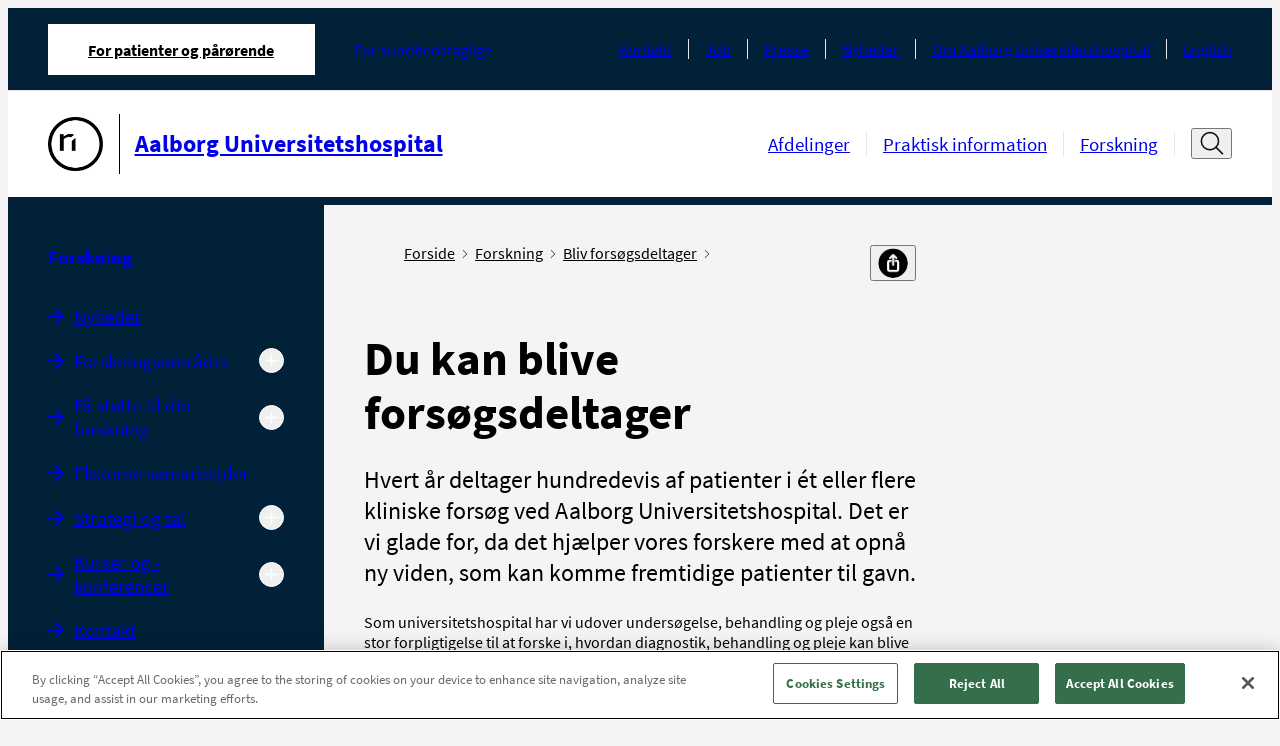

--- FILE ---
content_type: text/html; charset=utf-8
request_url: https://aalborguh.rn.dk/forskning/forsoegsperson/?accordion-expand=Boern-og-unge-tilknyttet-kommunal-overvaegtsklinik
body_size: 15573
content:



<!DOCTYPE html>
<!--[if IE 9]><html lang="en" class="ie9 no-js"><![endif]-->
<!--[if !IE]><!-->
<html lang="da">
<!--<![endif]-->
<head>
    


<!--Onetrust script in header -->
<!-- OneTrust Cookies Consent Notice start for aalborguh.rn.dk -->
<script src="https://cdn.cookielaw.org/scripttemplates/otSDKStub.js"  type="text/javascript" charset="UTF-8" data-domain-script="2216419d-0546-48c2-b786-0a03c7c17451" ></script>
<script type="text/javascript">
function OptanonWrapper() { }

  document.addEventListener('DOMContentLoaded', () => {
    const observer = new MutationObserver(() => {
      const btn = document.querySelector('.ydelse-facets__toggle-more')
      if (btn) {
        btn.style.display = 'none'
        observer.disconnect()
      }
    })

    observer.observe(document.body, {
      childList: true,
      subtree: true
    })
  })
</script>
<!-- OneTrust Cookies Consent Notice end for aalborguh.rn.dk -->

<!-- Currentpage or ancestor has script in header -->


<!-- Currentpage or ancestor has no cookie script in header -->
<script>
 //PageScriptDisallowed header
</script>

<script>
 //PageScriptDisallowed header self and children
</script>

<script>
 //PageScriptDisallowed header
</script>
<script>
 //PageScriptDisallowed header self and children
</script>

<script>
 //PageScriptDisallowed header
</script>
<script>
 //PageScriptDisallowed header self and children
</script>




    <title>Du kan blive fors&#248;gsdeltager</title>
<link rel="icon" href="/assets/images/favicon.ico" type="image/x-icon" />

<meta charset="utf-8" />
<meta http-equiv="X-UA-Compatible" content="IE=edge">
<meta http-equiv="Content-type" content="text/html; charset=utf-8">
<meta content="width=device-width, initial-scale=1.0" name="viewport" />
<meta http-equiv="last-modified" content="2025-11-28 10:22:56 GMT" />
<meta name="lastmodified" content="2025-11-28 10:22:56" />
<link rel="canonical" href="https://aalborguh.rn.dk/forskning/forsoegsperson/?accordion-expand=Boern-og-unge-tilknyttet-kommunal-overvaegtsklinik" />
<meta name="google-site-verification" content="4oqwAYqlHh1FD8MIT4PGWgeLMcqlNjncckj7ovZq_jI" />
<meta name="robots" content="index, follow" />
<!--OPEN GRAPH META DATA-->
<meta property="og:site_name" content="" />
<meta property="og:title" content="Du kan blive fors&amp;#248;gsdeltager" />
<meta property="og:url" content="https://aalborguh.rn.dk/forskning/forsoegsperson/?accordion-expand=Boern-og-unge-tilknyttet-kommunal-overvaegtsklinik" />
<meta property="og:description" content="Hvert &amp;aring;r deltager hundredevis af patienter i &amp;eacute;t eller flere kliniske fors&amp;oslash;g ved Aalborg Universitetshospital. Det er vi glade for, da det hj&amp;aelig;lper vores forskere med at opn&amp;aring; ny viden, som kan komme fremtidige patienter til gavn." />
<meta property="og:image" content="https://aalborguh.rn.dk/-/media/Designfiler-og-ikoner/Logoer-og-bomaerke-sort-l-print/Bomaerke_Sort-png_png.png" />
<meta property="og:type" content="article" />
<!--TWITTER METADATA-->
<meta name="twitter:image" content="https://aalborguh.rn.dk/-/media/Designfiler-og-ikoner/Logoer-og-bomaerke-sort-l-print/Bomaerke_Sort-png_png.png" />
<meta name="twitter:card" content="summary_large_image">

    <link rel="stylesheet" href="/assets/main.css" type="text/css"/>

    <style>
        :root {
            --secondary: #00627D;
            --secondary-text: #000000;
            --primary: #00627D;
            --tertiary: #A0CDD3;
            --cta: #B6C8CB;
            --cta-dark: #F9F9F9;
            --module-primary: #dce1e7;
            --module-primary-text: #000;
            --module-cta: #002138;
            --module-cta-dark: #091C23;
            --module-cta-text: #FFF;
            --module-cta-hover: #ffffff;
            --module-cta-hover-color: #000;
            --module-cta-background: #002138;
        }
    </style>
</head>

<body class="header-static ">

    <header class="header">
        
    <div class="header__large hide-on-print">
        <a href="#indhold" class="skip-link">Spring navigation over</a>
        <div class="header-large grid-noGutter">
            <div class="col-12">
                <div class="header-large__top-menu">
                    <div class="header-large__top-menu-container">
                        <nav class="tab-menu" aria-label="Omr&#229;de">
                            <ul class="tab-menu__list">
                                <li class="tab-menu__item active">
                                    <a href="https://aalborguh.rn.dk/da/"
                                       class="tab-menu__link font-xs active"
                                       aria-current=page>
                                        For patienter og p&#229;r&#248;rende
                                    </a>
                                </li>
                                    <li class="tab-menu__item ">

                                        <a href="https://aalborguh.rn.dk/da/For-sundhedsfaglige"
                                           class="tab-menu__link font-xs "
                                           >
                                            For sundhedsfaglige
                                        </a>
                                    </li>
                            </ul>
                        </nav>
                                                <nav class="service-menu" aria-label="Service menu">
                            <ul class="service-menu__list">
                                    <li class="service-menu__item">
                                        <a class="service-menu__link font-xs" href="https://aalborguh.rn.dk/da/Service/Kontakt">Kontakt</a>
                                    </li>
                                    <li class="service-menu__item">
                                        <a class="service-menu__link font-xs" href="https://rn.dk/da/Job-og-uddannelse/Ledige-job">Job</a>
                                    </li>
                                    <li class="service-menu__item">
                                        <a class="service-menu__link font-xs" href="https://aalborguh.rn.dk/da/Service/Om-Aalborg-Universitetshospital/Presse">Presse</a>
                                    </li>
                                    <li class="service-menu__item">
                                        <a class="service-menu__link font-xs" href="https://aalborguh.rn.dk/da/Service/Nyhedsliste-AalborgUH">Nyheder</a>
                                    </li>
                                    <li class="service-menu__item">
                                        <a class="service-menu__link font-xs" href="https://aalborguh.rn.dk/da/Service/Om-Aalborg-Universitetshospital">Om Aalborg Universitetshospital</a>
                                    </li>
                                    <li class="service-menu__item">
                                        <a class="service-menu__link font-xs" href="https://aalborguh.rn.dk/da/Service/English">English</a>
                                    </li>
                            </ul>
                        </nav>
                    </div>
                </div>
                <div class="header-large__menu">
                    <div class="header-large__menu-container">
                        <div class="logo">
                            <span class="sr-only">G&#229; til forsiden</span>
                            <a href="https://aalborguh.rn.dk/da/">
                                <div class="logo__container">
                                    <img alt="G&#229; til forside"  src="https://aalborguh.rn.dk/-/media/Designfiler-og-ikoner/Logoer-og-bomaerke-sort-l-print/Bomaerke_Sort-png_png.png" />
                                        <div class="logo__line"></div>
                                    <p class="logo__name font-md">Aalborg Universitetshospital</p>
                                </div>
                            </a>
                        </div>
                        <nav class="nav-menu" aria-label="Hovedmenu">
                            <ul class="nav-menu__list ">
                                    <li class="nav-menu__item">
                                        <a 
                                            class="nav-menu__link font-sm " 
                                            href="https://aalborguh.rn.dk/da/Afsnit-og-ambulatorier" 
                                            
                                        >
                                            Afdelinger
                                        </a>
                                    </li>
                                    <li class="nav-menu__item">
                                        <a 
                                            class="nav-menu__link font-sm " 
                                            href="https://aalborguh.rn.dk/da/Praktisk-Information" 
                                            
                                        >
                                            Praktisk information
                                        </a>
                                    </li>
                                    <li class="nav-menu__item">
                                        <a 
                                            class="nav-menu__link font-sm " 
                                            href="https://aalborguh.rn.dk/da/Forskning" 
                                            
                                        >
                                            Forskning
                                        </a>
                                    </li>
                            </ul>

                                <div class="header-search">
                                    <button type="button" title="&#197;ben s&#248;gefelt" data-label-close="Luk s&#248;gefelt" data-label-open="&#197;ben s&#248;gefelt" class="header-search__search-btn" id="search-toggle-header" aria-expanded="false" aria-controls="cludo-search-header-form-wrapper">
                                        <svg width="32" height="32" class="icon-search" viewBox="0 0 32 32" fill="none" xmlns="http://www.w3.org/2000/svg" role="presentation">
                                            <path d="M30 29L21.777 20.777" stroke="#111111" stroke-width="2" stroke-miterlimit="10" stroke-linecap="square" stroke-linejoin="round" />
                                            <path d="M14 24C20.0751 24 25 19.0751 25 13C25 6.92487 20.0751 2 14 2C7.92487 2 3 6.92487 3 13C3 19.0751 7.92487 24 14 24Z" stroke="#111111" stroke-width="2" stroke-miterlimit="10" stroke-linecap="square" stroke-linejoin="round" />
                                        </svg>
                                        <svg width="16" height="16" class="icon-close" viewBox="0 0 16 16" fill="none" xmlns="http://www.w3.org/2000/svg" role="presentation">
                                            <path d="M13.5 2.5L2.5 13.5" stroke="#111111" stroke-miterlimit="10" stroke-linecap="round" stroke-linejoin="round" />
                                            <path d="M2.5 2.5L13.5 13.5" stroke="#111111" stroke-miterlimit="10" stroke-linecap="round" stroke-linejoin="round" />
                                        </svg>
                                    </button>
                                    <div class="header-search__cludo-search-form-wrapper" aria-hidden="true" id="cludo-search-header-form-wrapper">
                                        <form action="/da/Soegeresultat" role="search" method="get" class="header-search__cludo-search-form" id="cludo-search-header-form">
                                            <div class="search-form">
                                                <input type="search" name="q" placeholder="S&#248;g" autocomplete="off" title="S&#248;g" aria-expanded="false" aria-label="Søgefelt" class="search-form__input" />
                                                <button class="search-form__submit">
                                                    <span class="sr-only">Udf&#248;r s&#248;gning</span>
                                                    <svg width="32" height="32" class="icon-search" viewBox="0 0 32 32" fill="none" xmlns="http://www.w3.org/2000/svg" role="presentation">
                                                        <path d="M30 29L21.777 20.777" stroke="#111111" stroke-width="2" stroke-miterlimit="10" stroke-linecap="square" stroke-linejoin="round" />
                                                        <path d="M14 24C20.0751 24 25 19.0751 25 13C25 6.92487 20.0751 2 14 2C7.92487 2 3 6.92487 3 13C3 19.0751 7.92487 24 14 24Z" stroke="#111111" stroke-width="2" stroke-miterlimit="10" stroke-linecap="square" stroke-linejoin="round" />
                                                    </svg>
                                                </button>
                                            </div>
                                        </form>
                                    </div>
                                </div>
                        </nav>
                    </div>
                </div>
            </div>
        </div>
    </div>

    <div class="logo__print show-on-print-only">
        <img alt="G&#229; til forside" aria-hidden="true" src="https://aalborguh.rn.dk/-/media/Designfiler-og-ikoner/Logoer-og-bomaerke-sort-l-print/Aalborg-Universitetshospital_Sort_SVG.svg" />
    </div>

    <div class="header__small hide-on-print">
        <div class="header-small" data-search-disabled="False">
            
            <div class="header-small__top-menu">
                <div class="header-small__logo">
                    <a href="https://aalborguh.rn.dk/da/">
                        <div class="header-small__logo-container">
                            <span class="sr-only">G&#229; til forsiden</span>
                            <img alt="G&#229; til forside" src="https://aalborguh.rn.dk/-/media/Designfiler-og-ikoner/Logoer-og-bomaerke-sort-l-print/Bomaerke_Sort-png_png.png" aria-hidden="true" />
                                <div class="header-small__line"></div>
                            <p class="header-small__logo-name">Aalborg Universitetshospital</p>
                        </div>
                    </a>
                </div>
                <button type="button" class="header-small__burger" aria-expanded="false" aria-controls="header-hamburger-menu">
                    <span class="sr-only">&#197;ben navigation</span>
                    <span class="icon icon-burger">
                            <svg width="32" height="32" viewBox="0 0 32 32" fill="none" xmlns="http://www.w3.org/2000/svg" role="presentation">
                                <g clip-path="url(#clip0_4850_70622)">
                                    <path d="M1 5H12" stroke="#111111" stroke-width="1.5" stroke-miterlimit="10" stroke-linecap="round" />
                                    <path d="M1 16H9" stroke="#111111" stroke-width="1.5" stroke-miterlimit="10" stroke-linecap="round" />
                                    <path d="M1 27H23" stroke="#111111" stroke-width="1.5" stroke-miterlimit="10" stroke-linecap="round" />
                                    <path d="M30.626 24.9375L24.9727 19.2842" stroke="#111111" stroke-width="2" stroke-miterlimit="10" stroke-linecap="round" stroke-linejoin="round" />
                                    <path d="M19.625 21.5C23.8017 21.5 27.1875 18.1142 27.1875 13.9375C27.1875 9.76085 23.8017 6.375 19.625 6.375C15.4483 6.375 12.0625 9.76085 12.0625 13.9375C12.0625 18.1142 15.4483 21.5 19.625 21.5Z" stroke="#111111" stroke-width="2" stroke-miterlimit="10" stroke-linecap="square" stroke-linejoin="round" />
                                </g>
                                <defs>
                                    <clipPath id="clip0_4850_70622">
                                        <rect width="32" height="32" fill="white" />
                                    </clipPath>
                                </defs>
                            </svg>
                    </span>
                </button>
            </div>

            <div class="header-small__panel" aria-hidden="true" id="header-hamburger-menu" aria-label="Hovedmenu" tabindex="-1" inert>
                <div class="header-small__top-box">
                        <div class="search-overlay invisible"></div>
                        <div class="header-small__search">
                            <button class="header-small__search-close" tabindex="-1">
                                <span class="sr-only">Luk s&#248;gefelt</span>
                                <svg width="27" height="27" viewBox="0 0 27 27" fill="none" xmlns="http://www.w3.org/2000/svg" role="presentation">
                                    <path d="M26.1562 12.6563L0.84375 12.6562" stroke="#111111" stroke-width="1.6875" stroke-miterlimit="10" stroke-linecap="round" stroke-linejoin="round" />
                                    <path d="M9.28125 4.21875L0.843749 12.6562L9.28125 21.0938" stroke="#111111" stroke-width="1.6875" stroke-miterlimit="10" stroke-linecap="round" stroke-linejoin="round" />
                                </svg>
                            </button>
                            <form action="/da/Soegeresultat" role="search" method="get" class="header-small__cludo-search-form" id="cludo-search-mobile-form">
                                <div class="search-form">
                                    <input type="search" name="q" placeholder="S&#248;g" autocomplete="off" title="S&#248;g" aria-label="S&#248;g" class="search-form__input" />
                                    <button class="search-form__submit">
                                        <span class="sr-only">Udf&#248;r s&#248;gning</span>
                                        <svg width="32" height="32" class="icon-search" viewBox="0 0 32 32" fill="none" xmlns="http://www.w3.org/2000/svg" role="presentation">
                                            <path d="M30 29L21.777 20.777" stroke="#111111" stroke-width="2" stroke-miterlimit="10" stroke-linecap="square" stroke-linejoin="round" />
                                            <path d="M14 24C20.0751 24 25 19.0751 25 13C25 6.92487 20.0751 2 14 2C7.92487 2 3 6.92487 3 13C3 19.0751 7.92487 24 14 24Z" stroke="#111111" stroke-width="2" stroke-miterlimit="10" stroke-linecap="square" stroke-linejoin="round" />
                                        </svg>
                                    </button>
                                </div>
                            </form>
                        </div>
                    <button type="button" class="header-small__close " aria-controls="header-hamburger-menu" aria-expanded="true">
                        <span class="sr-only">Luk navigation</span>
                        <svg width="16" height="16" class="icon-close" viewBox="0 0 16 16" fill="#fff" xmlns="http://www.w3.org/2000/svg" role="presentation">
                            <path d="M13.5 2.5L2.5 13.5" stroke="#ffffff" stroke-miterlimit="10" stroke-linecap="round" stroke-linejoin="round" />
                            <path d="M2.5 2.5L13.5 13.5" stroke="#ffffff" stroke-miterlimit="10" stroke-linecap="round" stroke-linejoin="round" />
                        </svg>
                    </button>
                    <div class="header-small__back-wrapper">
                        <button class="header-small__back header-small__back--hide font-xs arrow-link arrow-link--small arrow-link--rotated-small" tabindex="-1" aria-hidden="true">Tilbage</button>
                    </div>
                </div>

                <div class="header-small__navigations" data-current-id="{6319B51C-F492-48F0-B95A-4DDBDF277B9E}" tabindex="-1">
                    <nav class="tab-menu" aria-label="Omr&#229;de">
                        <ul class="tab-menu__list">
                                <li class="tab-menu__item ">
                                    <a class="tab-menu__link font-xs active" href="https://aalborguh.rn.dk/da/">For patienter og p&#229;r&#248;rende</a>
                                </li>
                                <li class="tab-menu__item ">
                                    <a class="tab-menu__link font-xs " href="https://aalborguh.rn.dk/da/For-sundhedsfaglige">For sundhedsfaglige</a>
                                </li>
                        </ul>
                    </nav>
                    <nav class="nav-menu" aria-label="Sidenavigation">
                        <ul class="nav-menu__list">
                            
                        </ul>
                    </nav>

                    <nav class="service-menu" aria-label="Service menu">
                        <ul class="service-menu__list">
                                <li class="service-menu__item">
                                    <a data-item-id="{44341B47-2790-4291-94D6-1FF82CCD7909}" class="service-menu__link font-xs" href="https://aalborguh.rn.dk/da/Service/Kontakt">Kontakt</a>
                                </li>
                                <li class="service-menu__item">
                                    <a data-item-id="{9BFCAEEB-3DCF-4E3C-9AF4-047CEDB779FE}" class="service-menu__link font-xs" href="https://rn.dk/da/Job-og-uddannelse/Ledige-job">Job</a>
                                </li>
                                <li class="service-menu__item">
                                    <a data-item-id="{F9792D12-90EC-41D5-963E-632BE72ABD92}" class="service-menu__link font-xs" href="https://aalborguh.rn.dk/da/Service/Om-Aalborg-Universitetshospital/Presse">Presse</a>
                                </li>
                                <li class="service-menu__item">
                                    <a data-item-id="{3EB71DB1-9B11-4662-A292-92DE07175FD5}" class="service-menu__link font-xs" href="https://aalborguh.rn.dk/da/Service/Nyhedsliste-AalborgUH">Nyheder</a>
                                </li>
                                <li class="service-menu__item">
                                    <a data-item-id="{0889F730-CA77-47B2-A6B0-1639E682C1CC}" class="service-menu__link font-xs" href="https://aalborguh.rn.dk/da/Service/Om-Aalborg-Universitetshospital">Om Aalborg Universitetshospital</a>
                                </li>
                                <li class="service-menu__item">
                                    <a data-item-id="{B0BC291B-E5CD-4CCB-801B-6C21DBBD8834}" class="service-menu__link font-xs" href="https://aalborguh.rn.dk/da/Service/English">English</a>
                                </li>
                        </ul>
                    </nav>
                </div>
            </div>
        </div>
    </div>
    </header>

    <main>
        

<div class="grid-noGutter">
    <div class="col-3_md-4 sm-hidden">
        <nav class="left-menu container--padded-big hide-on-print" aria-label="Venstremenu" rootMenuItem="{865629F2-45A9-46F9-B30A-2EC77E0F0579}" role="navigation">
     <a href="https://aalborguh.rn.dk/da/Forskning" class="left-menu__headline-link left-menu__headline font-sm">
        Forskning
    </a>
    <!--cludooff: index-->
    <ul class="ul--nostyling">
            <li class="left-menu__navigation-item   " data-root-id="23ab7d9c-5b1a-45a4-bc5e-47d3e0434252">
                <div>
                    <a href="https://aalborguh.rn.dk/da/Forskning/Forskningsnyheder" class="left-menu__navigation-link font-sm arrow-link" >Nyheder</a>
                </div>


            </li>
            <li class="left-menu__navigation-item  left-menu__navigation-item--expandable " data-root-id="2865c49e-ff11-45b8-aade-47f8fe72f724">
                <div>
                    <a href="https://aalborguh.rn.dk/da/Forskning/Forskningsomraader" class="left-menu__navigation-link font-sm arrow-link" >Forskningsomr&#229;der</a>
                        <button type="button" aria-label="Udvid undermenu" aria-expanded="false">
                            <svg class="minus-icon"
                                 xmlns="http://www.w3.org/2000/svg"
                                 width="16"
                                 height="16"
                                 viewBox="0 0 16 16">
                                <path d="M4 8a.5.5 0 0 1 .5-.5h7a.5.5 0 0 1 0 1h-7A.5.5 0 0 1 4 8z" />
                            </svg>
                            <svg class="plus-icon"
                                 xmlns="http://www.w3.org/2000/svg"
                                 width="16"
                                 height="16"
                                 viewBox="0 0 16 16">
                                <path d="M8 4a.5.5 0 0 1 .5.5v3h3a.5.5 0 0 1 0 1h-3v3a.5.5 0 0 1-1 0v-3h-3a.5.5 0 0 1 0-1h3v-3A.5.5 0 0 1 8 4z" />
                            </svg>
                        </button>
                </div>


            </li>
            <li class="left-menu__navigation-item  left-menu__navigation-item--expandable " data-root-id="09143990-89bc-449a-9e52-adc8a0d76ee8">
                <div>
                    <a href="https://aalborguh.rn.dk/da/Forskning/Faa-stoette-til-din-forskning" class="left-menu__navigation-link font-sm arrow-link" >F&#229; st&#248;tte til din forskning</a>
                        <button type="button" aria-label="Udvid undermenu" aria-expanded="false">
                            <svg class="minus-icon"
                                 xmlns="http://www.w3.org/2000/svg"
                                 width="16"
                                 height="16"
                                 viewBox="0 0 16 16">
                                <path d="M4 8a.5.5 0 0 1 .5-.5h7a.5.5 0 0 1 0 1h-7A.5.5 0 0 1 4 8z" />
                            </svg>
                            <svg class="plus-icon"
                                 xmlns="http://www.w3.org/2000/svg"
                                 width="16"
                                 height="16"
                                 viewBox="0 0 16 16">
                                <path d="M8 4a.5.5 0 0 1 .5.5v3h3a.5.5 0 0 1 0 1h-3v3a.5.5 0 0 1-1 0v-3h-3a.5.5 0 0 1 0-1h3v-3A.5.5 0 0 1 8 4z" />
                            </svg>
                        </button>
                </div>


            </li>
            <li class="left-menu__navigation-item   " data-root-id="2d9a15b8-6e7f-4f00-b94c-35d00174b3df">
                <div>
                    <a href="https://aalborguh.rn.dk/da/Forskning/Eksterne-samarbejder" class="left-menu__navigation-link font-sm arrow-link" >Eksterne samarbejder</a>
                </div>


            </li>
            <li class="left-menu__navigation-item  left-menu__navigation-item--expandable " data-root-id="4a92afde-f16d-4b7c-9ab4-8efa69e6f032">
                <div>
                    <a href="https://aalborguh.rn.dk/da/Forskning/Organisering-og-noegletal" class="left-menu__navigation-link font-sm arrow-link" >Strategi og tal</a>
                        <button type="button" aria-label="Udvid undermenu" aria-expanded="false">
                            <svg class="minus-icon"
                                 xmlns="http://www.w3.org/2000/svg"
                                 width="16"
                                 height="16"
                                 viewBox="0 0 16 16">
                                <path d="M4 8a.5.5 0 0 1 .5-.5h7a.5.5 0 0 1 0 1h-7A.5.5 0 0 1 4 8z" />
                            </svg>
                            <svg class="plus-icon"
                                 xmlns="http://www.w3.org/2000/svg"
                                 width="16"
                                 height="16"
                                 viewBox="0 0 16 16">
                                <path d="M8 4a.5.5 0 0 1 .5.5v3h3a.5.5 0 0 1 0 1h-3v3a.5.5 0 0 1-1 0v-3h-3a.5.5 0 0 1 0-1h3v-3A.5.5 0 0 1 8 4z" />
                            </svg>
                        </button>
                </div>


            </li>
            <li class="left-menu__navigation-item  left-menu__navigation-item--expandable " data-root-id="46a1c352-b9ee-4397-a7d8-2fa268b7768e">
                <div>
                    <a href="https://aalborguh.rn.dk/da/Forskning/Forskningskurser-og-konferencer" class="left-menu__navigation-link font-sm arrow-link" >Kurser og -konferencer</a>
                        <button type="button" aria-label="Udvid undermenu" aria-expanded="false">
                            <svg class="minus-icon"
                                 xmlns="http://www.w3.org/2000/svg"
                                 width="16"
                                 height="16"
                                 viewBox="0 0 16 16">
                                <path d="M4 8a.5.5 0 0 1 .5-.5h7a.5.5 0 0 1 0 1h-7A.5.5 0 0 1 4 8z" />
                            </svg>
                            <svg class="plus-icon"
                                 xmlns="http://www.w3.org/2000/svg"
                                 width="16"
                                 height="16"
                                 viewBox="0 0 16 16">
                                <path d="M8 4a.5.5 0 0 1 .5.5v3h3a.5.5 0 0 1 0 1h-3v3a.5.5 0 0 1-1 0v-3h-3a.5.5 0 0 1 0-1h3v-3A.5.5 0 0 1 8 4z" />
                            </svg>
                        </button>
                </div>


            </li>
            <li class="left-menu__navigation-item   " data-root-id="de829452-06af-469b-9d65-81a57bafd1d7">
                <div>
                    <a href="https://aalborguh.rn.dk/da/Forskning/Kontakt" class="left-menu__navigation-link font-sm arrow-link" >Kontakt</a>
                </div>


            </li>
            <li class="left-menu__navigation-item   " data-root-id="471ec2e9-d9de-4b11-b0fa-7ed6ca534c72">
                <div>
                    <a href="https://aalborguh.rn.dk/da/Forskning/Forskningsnyt" class="left-menu__navigation-link font-sm arrow-link" >Forskningsnyt</a>
                </div>


            </li>
            <li class="left-menu__navigation-item left-menu__navigation-item--active left-menu__navigation-item--expandable left-menu__navigation-item--expanded" data-root-id="6319b51c-f492-48f0-b95a-4ddbdf277b9e">
                <div>
                    <a href="https://aalborguh.rn.dk/da/Forskning/Forsoegsperson" class="left-menu__navigation-link font-sm arrow-link" aria-current=page>Bliv fors&#248;gsdeltager</a>
                        <button type="button" aria-label="Skjul undermenu" aria-expanded="true">
                            <svg class="minus-icon"
                                 xmlns="http://www.w3.org/2000/svg"
                                 width="16"
                                 height="16"
                                 viewBox="0 0 16 16">
                                <path d="M4 8a.5.5 0 0 1 .5-.5h7a.5.5 0 0 1 0 1h-7A.5.5 0 0 1 4 8z" />
                            </svg>
                            <svg class="plus-icon"
                                 xmlns="http://www.w3.org/2000/svg"
                                 width="16"
                                 height="16"
                                 viewBox="0 0 16 16">
                                <path d="M8 4a.5.5 0 0 1 .5.5v3h3a.5.5 0 0 1 0 1h-3v3a.5.5 0 0 1-1 0v-3h-3a.5.5 0 0 1 0-1h3v-3A.5.5 0 0 1 8 4z" />
                            </svg>
                        </button>
                </div>

<ul><li class="left-menu__navigation-item  left-menu__navigation-item--expandable " data-root-id="80af6c31-8826-4fbe-a47e-8f748f5b66a6"><div><a href="https://aalborguh.rn.dk/da/Forskning/Forsoegsperson/Deltagelse-ved-tilmelding" data-id="linkItem" class="left-menu__navigation-link font-sm arrow-link" >Deltagelse ved tilmelding</a><button type="button" aria-expanded=false aria-label=Udvid undermenu><svg class="plus-icon" xmlns="http://www.w3.org/2000/svg" width="16" height="16" viewBox="0 0 16 16"><path d="M8 4a.5.5 0 0 1 .5.5v3h3a.5.5 0 0 1 0 1h-3v3a.5.5 0 0 1-1 0v-3h-3a.5.5 0 0 1 0-1h3v-3A.5.5 0 0 1 8 4z"/></svg><svg class="minus-icon" xmlns="http://www.w3.org/2000/svg" width="16" height="16" viewBox="0 0 16 16"><path d="M4 8a.5.5 0 0 1 .5-.5h7a.5.5 0 0 1 0 1h-7A.5.5 0 0 1 4 8z"/></svg></button></div></li></ul>
            </li>
    </ul>
    <!--cludoon: index-->
</nav>
<template id="leftMenuItem">
    <li class="left-menu__navigation-item">
        <div>
            <a href="#" data-id="linkItem" class="left-menu__navigation-link font-sm arrow-link"></a>
            <button type="button" aria-label="Udvid undermenu">
                <svg class="plus-icon" xmlns="http://www.w3.org/2000/svg" width="16" height="16"
                     viewBox="0 0 16 16">
                    <path
                        d="M8 4a.5.5 0 0 1 .5.5v3h3a.5.5 0 0 1 0 1h-3v3a.5.5 0 0 1-1 0v-3h-3a.5.5 0 0 1 0-1h3v-3A.5.5 0 0 1 8 4z" />
                </svg>
                <svg class="minus-icon" xmlns="http://www.w3.org/2000/svg" width="16" height="16"
                     viewBox="0 0 16 16">
                    <path d="M4 8a.5.5 0 0 1 .5-.5h7a.5.5 0 0 1 0 1h-7A.5.5 0 0 1 4 8z" />
                </svg>
            </button>
        </div>
    </li>
</template>

    </div>
    <div class="col-9_md-8_sm-12" role="main" id='indhold'>
        <div class="grid-noGutter">
            <div class="col-8_md-12">
                <div class="container container--padded-big">
                    <div class="breadcrumb breadcrumb--share-functions">
    <!--cludooff: index-->
    <div aria-label="Du er her" class="pt-2 pb-1">
        <ul class="breadcrumb__list">
                    <li class="breadcrumb__item show-on-print">
                        <a class="breadcrumb__link font-xs" href="https://aalborguh.rn.dk/da/">
                            Forside
                            <span class="icon icon-chevron" aria-hidden="true">
                                <svg data-name="Layer 1"
                                     version="1.1"
                                     viewBox="0 0 13.25 23.66"
                                     xmlns="http://www.w3.org/2000/svg">
                                    <polygon transform="translate(-27.77,-20.17)"
                                             points="27.77 21.58 29.19 20.17 41.02 32 29.19 43.83 27.77 42.42 38.19 32"/>
                                </svg>
                            </span>
                        </a>
                    </li>
                    <li class="breadcrumb__item show-on-print">
                        <a class="breadcrumb__link font-xs" href="https://aalborguh.rn.dk/da/Forskning">
                            Forskning
                            <span class="icon icon-chevron" aria-hidden="true">
                                <svg data-name="Layer 1"
                                     version="1.1"
                                     viewBox="0 0 13.25 23.66"
                                     xmlns="http://www.w3.org/2000/svg">
                                    <polygon transform="translate(-27.77,-20.17)"
                                             points="27.77 21.58 29.19 20.17 41.02 32 29.19 43.83 27.77 42.42 38.19 32"/>
                                </svg>
                            </span>
                        </a>
                    </li>
                    <li class="breadcrumb__item show-on-print">
                        <a class="breadcrumb__link font-xs" href="https://aalborguh.rn.dk/da/Forskning/Forsoegsperson">
                            Bliv fors&#248;gsdeltager
                            <span class="icon icon-chevron" aria-hidden="true">
                                <svg data-name="Layer 1"
                                     version="1.1"
                                     viewBox="0 0 13.25 23.66"
                                     xmlns="http://www.w3.org/2000/svg">
                                    <polygon transform="translate(-27.77,-20.17)"
                                             points="27.77 21.58 29.19 20.17 41.02 32 29.19 43.83 27.77 42.42 38.19 32"/>
                                </svg>
                            </span>
                        </a>
                    </li>

                <li class="breadcrumb__item breadcrumb__item--mobile hide-on-print">
                    <a class="breadcrumb__link font-xs" href="https://aalborguh.rn.dk/da/Forskning">
                        <span class="arrow-link arrow-link--small arrow-link--rotated-small" aria-hidden="true"></span>
                        Tilbage til Forskning
                    </a>
                </li>
        </ul>
    </div>
    <div class="share-functions js-share-functions hide-on-print pt-2 pb-1">
        <div class="share-functions__inner">
            <div class="print-button">
                <a href="" target="_blank" title="Print" class="print-button-image-ydelse print-button__link" id="pdfLink">
                        <img src="https://aalborguh.rn.dk/-/media/Designfiler-og-ikoner/Ikoner-Social-Media/Print.png" alt="print" class="print-button__icon"/>
                </a>
            </div>
            <div class="">
                <button class="share-functions__button font-xs" title="Del" aria-label="Del">
                    <span>
                            <img src="https://aalborguh.rn.dk/-/media/Designfiler-og-ikoner/Ikoner-Social-Media/del.png" alt="del"/>
                    </span>
                </button>
                <ul class="share-functions__list">
                        <li class="share-functions__item">
                            <a href="mailto:?subject=\Du kan blive fors&#248;gsdeltager&amp;body=\Du kan blive fors&#248;gsdeltager:%0D%0A\https%3a%2f%2faalborguh.rn.dk%2fForskning%2fForsoegsperson%3faccordion-expand%3dBoern-og-unge-tilknyttet-kommunal-overvaegtsklinik " target="_blank" class="share-functions__link">
                                <span class="share-functions__icon" style="background-image: url('https://aalborguh.rn.dk/-/media/Designfiler-og-ikoner/Ikoner-Social-Media/email.png?mw=32&mh=32');"></span><span class="share-functions__text font-xs">E-mail</span>
                            </a>
                        </li>
                        <li class="share-functions__item">
                            <a href="https://www.facebook.com/sharer/sharer.php?u=https%3a%2f%2faalborguh.rn.dk%2fForskning%2fForsoegsperson%3faccordion-expand%3dBoern-og-unge-tilknyttet-kommunal-overvaegtsklinik" target="_blank" class="share-functions__link">
                                <span class="share-functions__icon" style="background-image: url('https://aalborguh.rn.dk/-/media/Designfiler-og-ikoner/Ikoner-Social-Media/FacebookIkon.png?mw=32&mh=32');"></span><span class="share-functions__text font-xs">Facebook</span>
                            </a>
                        </li>
                        <li class="share-functions__item">
                            <a href="https://www.linkedin.com/feed/?shareActive=true&amp;text=Du kan blive fors&#248;gsdeltager:%0D%0Ahttps%3a%2f%2faalborguh.rn.dk%2fForskning%2fForsoegsperson%3faccordion-expand%3dBoern-og-unge-tilknyttet-kommunal-overvaegtsklinik " target="_blank" class="share-functions__link">
                                <span class="share-functions__icon" style="background-image: url('https://aalborguh.rn.dk/-/media/Designfiler-og-ikoner/Ikoner-Social-Media/LinkedInIkon.png?mw=32&mh=32');"></span><span class="share-functions__text font-xs">LinkedIn</span>
                            </a>
                        </li>
                        <li class="share-functions__item">
                            <a href="https://twitter.com/intent/tweet?source=https%3a%2f%2faalborguh.rn.dk%2fForskning%2fForsoegsperson%3faccordion-expand%3dBoern-og-unge-tilknyttet-kommunal-overvaegtsklinik&amp;text=Du kan blive fors&#248;gsdeltager:https%3a%2f%2faalborguh.rn.dk%2fForskning%2fForsoegsperson%3faccordion-expand%3dBoern-og-unge-tilknyttet-kommunal-overvaegtsklinik" target="_blank" class="share-functions__link">
                                <span class="share-functions__icon" style="background-image: url('https://aalborguh.rn.dk/-/media/Designfiler-og-ikoner/Ikoner-Social-Media/X-Ikon.png?mw=32&mh=32');"></span><span class="share-functions__text font-xs">X</span>
                            </a>
                        </li>
                        <li class="share-functions__item">
                            <a href="" target="_blank" class="share-functions__link">
                                <span class="share-functions__icon" style="background-image: url('https://aalborguh.rn.dk/-/media/Designfiler-og-ikoner/Ikoner-Social-Media/Instagram-ikon.png?mw=32&mh=32');"></span><span class="share-functions__text font-xs">Instagram</span>
                            </a>
                        </li>
                </ul>
            </div>
        </div>
    </div>

    <!--cludoon: index-->
</div>



<h1 class="font-xxl font-bold mb">Du kan blive fors&#248;gsdeltager</h1>
<div class="teaser-text font-md mb text-max-width content-rte"><p>Hvert &aring;r deltager hundredevis af patienter i &eacute;t eller flere kliniske fors&oslash;g ved Aalborg Universitetshospital. Det er vi glade for, da det hj&aelig;lper vores forskere med at opn&aring; ny viden, som kan komme fremtidige patienter til gavn.</p>
<p> </p></div>
<div class="content-rte module-rte-m text-max-width">
    <p>Som universitetshospital har vi udover unders&oslash;gelse, behandling og pleje ogs&aring; en stor forpligtigelse til at forske i, hvordan diagnostik, behandling og pleje kan blive bedre.</p>
<p>Der foreg&aring;r dagligt mange fors&oslash;g p&aring; Aalborg Universitetshospital. Til mange fors&oslash;g finder vi deltagere p&aring; afdelingerne, hvor patienter i et aktivt behandlingsforl&oslash;b bliver adspurgt om interesse i at deltage i et klinisk fors&oslash;g. </p>
<p>I forbindelse med visse fors&oslash;g har vi aktivt s&oslash;gt efter deltagere igennem vores sociale medier, som du kan tilmelde dig.&nbsp;</p>
<p>Nedenfor kan du se disse forskningsprojekter.</p>
</div>
                    

                        <div lang="da" class="list-overview-module print-border print-border--dimmed list-overview-module--contentpage list-overview-module--with-bg" style="--module-primary:#FFFFFF; --module-primary-text:#000; --module-cta:#002138; --module-cta-dark:#091C23; --module-background:#f5f3f4; --module-background-text:#000; --module-cta-text:#FFF; --module-cta-hover:#FFF; --module-cta-hover-color:#000; --module-cta-background:#002138;">

            <div class=" list-overview-module__top">
                        <h2 class="link-list-module__headline font-module font-bold mb-1">
                            Projekter med deltagelse ved tilmelding
                        </h2>

            </div>

        <div class="">

            <div class="grid grid-equalHeight grid-no-final-row-bottom">
                        <div class="col-6_xs-12 print-border">
                                <a href="https://aalborguh.rn.dk/da/Forskning/Forsoegsperson/Deltagelse-ved-tilmelding/Effekten-af-medicinsk-behandling-til-boern-i-alderen-5-til-14-aar-med-ufrivillige-vandladningsuheld" class="list-overview-module__box list-overview-module__box--link d-block arrow-link-wrapper">
                                    <h2 class="font-module font-bold">Effekten af medicinsk behandling til b&#248;rn i alderen 5 til 14 &#229;r med ufrivillige vandladningsuheld</h2>
                                        <div class="mb-1">
                                            Forskningsprojektets prim&aelig;re form&aring;l er at unders&oslash;ge effekten af solifenacin, mirabegron og kombination af solifenacin og mirabegron hos b&oslash;rn i alderen 5 til 14 &aring;r med daginkontinens. Vi vil derudover unders&oslash;ge bivirkninger, sikkerhed og tolerance af de forskellige medicinske behandlinger. Form&aring;let med forskningsprojektet er desuden at unders&oslash;ge om barnets livskvalitet og velbefindende &aelig;ndres under behandlingen.
                                        </div>
                                </a>
                        </div>
                        <div class="col-6_xs-12 print-border">
                                <a href="https://aalborguh.rn.dk/da/Forskning/Forsoegsperson/Deltagelse-ved-tilmelding/Hjertesygdom-og-boern-med-diabetes" class="list-overview-module__box list-overview-module__box--link d-block arrow-link-wrapper">
                                    <h2 class="font-module font-bold">Hj&#230;lp med at unders&#248;ge hjertet  hos b&#248;rn og unge med diabetes</h2>
                                        <div class="mb-1">
                                            V&aelig;r med i et forskningsprojekt, der kan give en dybere forst&aring;else af, hvordan diabetes p&aring;virker hjertet hos b&oslash;rn og unge.&nbsp;
                                        </div>
                                </a>
                        </div>
                        <div class="col-6_xs-12 print-border">
                                <a href="https://aalborguh.rn.dk/da/Forskning/Forsoegsperson/Deltagelse-ved-tilmelding/Identifikation-af-prognostiske-og-diagnostiske-biomarkoerer-for-amyotrofisk-lateral-sklerose" class="list-overview-module__box list-overview-module__box--link d-block arrow-link-wrapper">
                                    <h2 class="font-module font-bold">Identifikation af prognostiske og diagnostiske biomark&#248;rer for amyotrofisk lateral sklerose</h2>
                                        <div class="mb-1">
                                            Raske deltagere til&nbsp;forskningsprojekt s&oslash;ges.<br />
<br />
                                        </div>
                                </a>
                        </div>
                        <div class="col-6_xs-12 print-border">
                                <a href="https://aalborguh.rn.dk/da/Forskning/Forsoegsperson/Deltagelse-ved-tilmelding/Systemisk-UVA-fotobeskyttelse-af-raske-forsoegspersoner" class="list-overview-module__box list-overview-module__box--link d-block arrow-link-wrapper">
                                    <h2 class="font-module font-bold">Systemisk UVA fotobeskyttelse af raske fors&#248;gspersoner</h2>
                                        <div class="mb-1">
                                            
                                        </div>
                                </a>
                        </div>
                        <div class="col-6_xs-12 print-border">
                                <a href="https://aalborguh.rn.dk/da/Forskning/Forsoegsperson/Deltagelse-ved-tilmelding/Ufrivillige-vandladninger-blandt-boern-2023" class="list-overview-module__box list-overview-module__box--link d-block arrow-link-wrapper">
                                    <h2 class="font-module font-bold">Ufrivillige vandladninger blandt b&#248;rn</h2>
                                        <div class="mb-1">
                                            Vil du hj&aelig;lpe os med at blive klogere p&aring; ufrivillige vandladninger (urininkontinens) blandt b&oslash;rn?
                                        </div>
                                </a>
                        </div>
            </div>
        </div>
    </div>



<div class="zone zone--padding zone--contentpage " style="--module-primary:; --module-primary-text:; --module-cta:; --module-cta-dark:; --module-cta-text:; --module-cta-hover:; --module-cta-hover-color:; --module-cta-background:;">
    <div class="container container--padded">
        <div class="grid grid-equalHeight grid-no-final-row-bottom">
                <div lang="da" class="text-box-module print-border print-border--dimmed col-12  "
         style="--module-primary:#FFFFFF; --module-primary-text:#000; --module-cta:#002138; --module-cta-dark:#091C23; --module-cta-text:#FFF; --module-cta-hover:#FFF; --module-cta-hover-color:#000; --module-cta-background:#002138;">

    <div class="text-box-module__box">
        <div class="text-box-module__inner">
                <h2 class="text-box-module__headline font-module font-bold mb text-max-width">
                    Deltagelse i psykiatrisk forskning
                </h2>


            <div class="text-box-module__text content-rte text-max-width print-align-left">
                <p>Inden for forskning i B&oslash;rne- og Ungepsykiatri og Voksenpsykiatri er det vores ambition at tilbyde alle patienter deltagelse i et forskningsprojekt.<br />
S&aring;fremt du ikke er blevet tilbudt deltagelse og &oslash;nsker at blive tilbudt deltagelse, er du velkommen til at skrive dine kontaktoplysninger til os.<br />
<br />
S&aring; vil vi kontakte dig, n&aring;r vi har et projekt, som vi eventuelt kan tilbyde dig deltagelse i.</p>
<p><a rel="noopener noreferrer" href="https://redcap.rn.dk/surveys/?s=89M49EALYWAF7CJ7" target="_blank" class="link-button">Registrer interesse med henblik p&aring; deltagelse i psykiatriske forskningsprojekter</a></p>
            </div>

        </div>
    </div>
    </div>


        </div>
    </div>
</div>


<div class="zone zone--padding zone--contentpage " style="--module-primary:; --module-primary-text:; --module-cta:; --module-cta-dark:; --module-cta-text:; --module-cta-hover:; --module-cta-hover-color:; --module-cta-background:;">
    <div class="container container--padded">
        <div class="grid grid-equalHeight grid-no-final-row-bottom">
                <div lang="da" class="text-box-module print-border print-border--dimmed col-6_xs-12  "
         style="--module-primary:#002138; --module-primary-text:#fff; --module-cta:#fff; --module-cta-dark:#ccc; --module-cta-text:#000; --module-cta-hover:#DCE1E7; --module-cta-hover-color:#000; --module-cta-background:#f5f3f4;">

    <div class="text-box-module__box">
        <div class="text-box-module__inner">
                <h2 class="text-box-module__headline font-module font-bold mb text-max-width">
                    L&#230;s mere
                </h2>


            <div class="text-box-module__text content-rte text-max-width print-align-left">
                <p>Hvis du vil vide mere om, hvad det betyder for dig at deltage i et klinisk fors&oslash;g, s&aring; har Nationalt Center for Etik oprettet en hjemmeside om det at v&aelig;re deltager i et sundhedsvidenskabeligt fors&oslash;g og om dine rettigheder som fors&oslash;gsdeltager.
</p>
<p><a rel="noopener noreferrer" href="https://videnskabsetik.dk/deltagelse-i-kliniske-forsoeg" target="_blank" class="link-button">Nationalt Center for Etik</a>.</p>
            </div>

        </div>
    </div>
    </div>

    <div lang="da" class="text-box-module print-border print-border--dimmed col-6_xs-12  "
         style="--module-primary:#f6bd2e; --module-primary-text:#000; --module-cta:#002138; --module-cta-dark:#091C23; --module-cta-text:#FFF; --module-cta-hover:#FFF; --module-cta-hover-color:#000; --module-cta-background:#002138;">

    <div class="text-box-module__box">
        <div class="text-box-module__inner">
                <h2 class="text-box-module__headline font-module font-bold mb text-max-width">
                    Nationalt overblik over aktive fors&#248;g
                </h2>


            <div class="text-box-module__text content-rte text-max-width print-align-left">
                <p>Der findes en national platform, der har til form&aring;l at samle og give overblik over kliniske fors&oslash;g i Danmark. Platformen er i &oslash;jeblikket under etablering, hvilket betyder, at det ikke er alle specialer, som har publiceret fors&oslash;g p&aring; siden endnu.</p>
<p><a rel="noopener noreferrer" href="https://nationaltforsoegsoverblik.dk/search" target="_blank" class="link-button">Nationalt Fors&oslash;gsoverblik</a></p>
            </div>

        </div>
    </div>
    </div>


        </div>
    </div>
</div>
                    
                        <div>
                            <p class="revision mb-1 mt-1">
                                <span class="revision__label text-uppercase d-block font-bold">Opdateret</span>
                                <time class="revision__date font-sm" datetime="28. november 2025">28. november 2025</time>
                            </p>
                        </div>
                </div>
            </div>
        </div>
    </div>
</div>
    </main>

    <footer class="main-footer hide-on-print">
        <div>
    <div class="main-footer__content container container--padded">
        <div class="grid-noBottom">
            <div class="col-4_sm-12">
    <a href="https://extapps.rn.dk/vejviser/vejviser.html?vejviser" title="Find vej, parkering og transport" class="d-block mb-1 footer-heading font-sm font-bold">Find vej, parkering og transport</a>

    <ul class="footer-link-list">
            <li>
                <a href="https://aalborguh.rn.dk/Praktisk-Information/Aalborg-Syd/Find-vej-parkering-og-transport" class="arrow-link arrow-link--small font-lg" title="Aalborg Universitetshospital, Syd">Aalborg Universitetshospital, Syd</a>
            </li>
            <li>
                <a href="https://aalborguh.rn.dk/Praktisk-Information/Aalborg-Nord/Find-vej-parkering-og-transport" class="arrow-link arrow-link--small font-lg" title="Aalborg Universitetshospital, Nord">Aalborg Universitetshospital, Nord</a>
            </li>
            <li>
                <a href="https://aalborguh.rn.dk/Praktisk-Information/Aalborg-Hospitalsbyen/Find-vej-parkering-og-ankomstregistrering" class="arrow-link arrow-link--small font-lg" title="Aalborg Universitetshospital, Hospitalsbyen">Aalborg Universitetshospital, Hospitalsbyen</a>
            </li>
            <li>
                <a href="https://aalborguh.rn.dk/Praktisk-Information/Aalborg-Moelleparkvej/Find-vej-parkering-og-transport-Moelleparkvej" class="arrow-link arrow-link--small font-lg" title="Aalborg Universitetshospital, M&#248;lleparkvej">Aalborg Universitetshospital, M&#248;lleparkvej</a>
            </li>
            <li>
                <a href="https://aalborguh.rn.dk/Praktisk-Information/Aalborg-Brandevej/Find-vej-parkering-og-transport-Brandevej" class="arrow-link arrow-link--small font-lg" title="Aalborg Universitetshospital, Brandevej">Aalborg Universitetshospital, Brandevej</a>
            </li>
            <li>
                <a href="https://aalborguh.rn.dk/Praktisk-Information/Hobro/Find-vej-parkering-og-transport" class="arrow-link arrow-link--small font-lg" title="Aalborg Universitetshospital, Hobro">Aalborg Universitetshospital, Hobro</a>
            </li>
            <li>
                <a href="https://aalborguh.rn.dk/Praktisk-Information/Thisted/Find-vej-parkering-og-transport" class="arrow-link arrow-link--small font-lg" title="Aalborg Universitetshospital, Thisted">Aalborg Universitetshospital, Thisted</a>
            </li>
            <li>
                <a href="https://aalborguh.rn.dk/Praktisk-Information/Farsoe/Find-vej-parkering-og-transport" class="arrow-link arrow-link--small font-lg" title="Aalborg Universitetshospital, Fars&#248;">Aalborg Universitetshospital, Fars&#248;</a>
            </li>
            <li>
                <a href="https://aalborguh.rn.dk/Praktisk-Information/Broenderslev/Find-vej-parkering-og-transport-br" class="arrow-link arrow-link--small font-lg" title="Aalborg Universitetshospital, Br&#248;nderslev">Aalborg Universitetshospital, Br&#248;nderslev</a>
            </li>
    </ul>
    <h2 class="d-block mb-1 footer-heading font-sm font-bold">Find os p&#229;</h2>

    <div class="content-rte mb-1">
        <p>
<a rel="noopener noreferrer" href="https://www.facebook.com/AalborgUH" title="Find Aalborg Universitetshospital på Facebook" target="_blank"><img alt="" src="~/media/151D4A9A15FE4257A0B2208ACD330F59.ashx" /></a>&nbsp;&nbsp;<a rel="noopener noreferrer" href="https://www.linkedin.com/company/aalborg-universitetshospital" target="_blank" title="Find Aalborg Universitetshospital på LinkedIn"><img height="33" alt="LinkedIn ikon" width="33" src="-/media/9BD8685614454C7AB99C682C9752F8C1.ashx?h=33&amp;w=33" /></a>&nbsp;&nbsp;<a rel="noopener noreferrer" href="https://twitter.com/aalborguh" target="_blank" title="Find Aalborg Universitetshospital på X"><img height="33" alt="Twitter ikon" width="33" src="-/media/732B158E4F3147DD933E74F5EEF6A6CB.ashx?h=33&amp;w=33" /></a>&nbsp;
<a href="https://bsky.app/profile/aalborguh.rn.dk" title="Find Aalborg Universitetshospital på Bluesky" target="_blank"><img alt="Find Aalborg Universitetshospital på Bluesky" src="-/media/D49C6AD1AEBD4B208FC6D4B431B4259B.ashx" width="33px" height="33px" /></a>&nbsp;&nbsp;<a rel="noopener noreferrer" href="https://www.instagram.com/aalborguh/" target="_blank" title="Find Aalborg Universitetshospital på Instagram"><img alt="" height="32" width="33" src="-/media/C95C15B7A1124260B9C11E10E376E9AA.ashx?h=33&amp;w=33" /></a>
</p>
    </div>
            </div>
            <div class="col-5_sm-12">
    <h2 class="d-block mb-1 footer-heading font-sm font-bold">Selvbetjening</h2>

    <ul class="footer-link-list">
            <li>
                <a href="https://booking.rn.dk/MineAftaler/" class="arrow-link arrow-link--small " title="MineAftaler">MineAftaler</a>
            </li>
            <li>
                <a href="https://www.sundhed.dk/borger/min-side/min-sundhedsjournal/" class="arrow-link arrow-link--small " title="Se din journal">Se din journal</a>
            </li>
            <li>
                <a href="https://booking.rn.dk/" class="arrow-link arrow-link--small " title="Blodpr&#248;ve">Blodpr&#248;ve</a>
            </li>
            <li>
                <a href="http://www.borger.dk/nemsms" class="arrow-link arrow-link--small " title="Tilmeld sms-p&#229;mindelse">Tilmeld sms-p&#229;mindelse</a>
            </li>
    </ul>
    <a href="https://rn.dk/Sundhed/Dine-rettigheder-som-patient" title="Dine rettigheder som patient" class="d-block mb-1 footer-heading font-sm font-bold">Dine rettigheder som patient</a>

    <ul class="footer-link-list">
            <li>
                <a href="https://rn.dk/Sundhed/Dine-rettigheder-som-patient/Faa-vejledning-hos-Patientkontoret" class="arrow-link arrow-link--small " title="F&#229; vejledning hos Patientkontoret (RN.dk)">F&#229; vejledning hos Patientkontoret (RN.dk)</a>
            </li>
            <li>
                <a href="https://rn.dk/Sundhed/Dine-rettigheder-som-patient/Indsigt-i-patientforloeb/Behandling-af-oplysninger-ifm-sygehusbehandling" class="arrow-link arrow-link--small " title="Behandling af personoplysninger (RN.dk)">Behandling af personoplysninger (RN.dk)</a>
            </li>
    </ul>
            </div>
            <div class="col-3_sm-12">
                <h2 class="footer-heading font-sm font-bold mb">Adgang med tegn</h2>
                <label class="footer__sign-language mb-1">
                    <input id="footer__sign-language-input"
                           class="js-sign-language-toggle"
                           type="checkbox"
                           onClick="SignLanguageMark(null,'#a1aeff');"
                           aria-label="Slå adgang med tegn til eller fra"
                           title="Slå adgang med tegn til eller fra" />
                    <span class="switch-slider" aria-hidden="true">
                        <span class="switch-slider__label switch-slider__label--true">Til</span>
                        <span class="switch-slider__label switch-slider__label--false">Fra</span>
                    </span>
                </label>


    <ul class="footer-link-list">
            <li>
                <a href="https://www.was.digst.dk/aalborguh-rn-dk" class="arrow-link arrow-link--small " title="Tilg&#230;ngelighedserkl&#230;ring">Tilg&#230;ngelighedserkl&#230;ring</a>
            </li>
            <li>
                <a href="https://rn.dk/opl&#230;sningtekst" class="arrow-link arrow-link--small " title="Guide til opl&#230;sning af tekst">Guide til opl&#230;sning af tekst</a>
            </li>
            <li>
                <a href="https://aalborguh.rn.dk/Service/Cookies" class="arrow-link arrow-link--small " title="Oversigt over cookies">Oversigt over cookies</a>
            </li>
    </ul>
    <h2 class="d-block mb-1 footer-heading font-sm font-bold">Tilsynsrapporter</h2>

    <ul class="footer-link-list">
            <li>
                <a href="https://aalborguh.rn.dk/Service/Om-Aalborg-Universitetshospital/Tilsynsrapporter" class="arrow-link arrow-link--small " title="F&#248;devarestyrelsens og Patientstyrelsens tilsynsrapporter">F&#248;devarestyrelsens og Patientstyrelsens tilsynsrapporter</a>
            </li>
    </ul>
            </div>
        </div>
    </div>
</div>

<div class="main-footer__footer">
    <div class="main-footer__contact container container--padded">
        
        
        <div class="grid-noBottom">
                    <div class="col-6_sm-12 mt-1">
                        <img class="footer-logo d-block"
                            src="https://aalborguh.rn.dk/-/media/Designfiler-og-ikoner/Logoer-hvide-2024/Aalborg-Universitetshospital_Hvid.svg"
                            alt="logo" />
                    </div>
        </div>
        <div class="grid mt-2">
                <div class="col-3_sm-6">
                    <address itemscope itemtype="https://schema.org/CivicStructure">

                       <p class="font-bold" itemprop="name">Aalborg Universitetshospital, Syd</p>
                    
                       <div itemprop="address"
                         itemscope
                         itemtype="https://schema.org/PostalAddress">
                            <span class="d-block" itemprop="streetAddress">Hobrovej 18-22</span>
                                
                                <span class="d-block">
                                    <span itemprop="postalCode">9000 Aalborg</span>
                                </span>
                        </div>
                    
                        <span class="d-block">
                            Tlf. <span itemprop="telephone">97 66 00 00 </span>
                        </span>
                </address>
                </div>
                <div class="col-3_sm-6">
                    <address itemscope itemtype="https://schema.org/CivicStructure">

                       <p class="font-bold" itemprop="name">Aalborg Universitetshospital, Nord</p>
                    
                       <div itemprop="address"
                         itemscope
                         itemtype="https://schema.org/PostalAddress">
                            <span class="d-block" itemprop="streetAddress">Reberbansgade 15</span>
                                
                                <span class="d-block">
                                    <span itemprop="postalCode">9000 Aalborg</span>
                                </span>
                        </div>
                    
                        <span class="d-block">
                            Tlf. <span itemprop="telephone">97 66 00 00</span>
                        </span>
                </address>
                </div>
                <div class="col-3_sm-6">
                    <address itemscope itemtype="https://schema.org/CivicStructure">

                       <p class="font-bold" itemprop="name">Aalborg Universitetshospital, Hospitalsbyen</p>
                    
                       <div itemprop="address"
                         itemscope
                         itemtype="https://schema.org/PostalAddress">
                            <span class="d-block" itemprop="streetAddress">Hospitalsbyen 1</span>
                                
                                <span class="d-block">
                                    <span itemprop="postalCode">9260 Gistrup</span>
                                </span>
                        </div>
                    
                        <span class="d-block">
                            Tlf. <span itemprop="telephone">97 66 00 00</span>
                        </span>
                </address>
                </div>
                <div class="col-3_sm-6">
                    <address itemscope itemtype="https://schema.org/CivicStructure">

                       <p class="font-bold" itemprop="name">Aalborg Universitetshospital, M&#248;lleparkvej</p>
                    
                       <div itemprop="address"
                         itemscope
                         itemtype="https://schema.org/PostalAddress">
                            <span class="d-block" itemprop="streetAddress">M&#248;lleparkvej 10</span>
                                
                                <span class="d-block">
                                    <span itemprop="postalCode">9000 Aalborg</span>
                                </span>
                        </div>
                    
                        <span class="d-block">
                            Tlf. <span itemprop="telephone">97 64 30 00</span>
                        </span>
                </address>
                </div>
                <div class="col-3_sm-6">
                    <address itemscope itemtype="https://schema.org/CivicStructure">

                       <p class="font-bold" itemprop="name">Aalborg Universitetshospital, Brandevej</p>
                    
                       <div itemprop="address"
                         itemscope
                         itemtype="https://schema.org/PostalAddress">
                            <span class="d-block" itemprop="streetAddress">Brandevej 5 </span>
                                
                                <span class="d-block">
                                    <span itemprop="postalCode">9220 Aalborg &#216;</span>
                                </span>
                        </div>
                    
                        <span class="d-block">
                            Tlf. <span itemprop="telephone">97 64 30 00</span>
                        </span>
                </address>
                </div>
                <div class="col-3_sm-6">
                    <address itemscope itemtype="https://schema.org/CivicStructure">

                       <p class="font-bold" itemprop="name">Aalborg Universitetshospital, Hobro</p>
                    
                       <div itemprop="address"
                         itemscope
                         itemtype="https://schema.org/PostalAddress">
                            <span class="d-block" itemprop="streetAddress">Stolbjergvej 8</span>
                                
                                <span class="d-block">
                                    <span itemprop="postalCode">9500 Hobro</span>
                                </span>
                        </div>
                    
                        <span class="d-block">
                            Tlf. <span itemprop="telephone">97 65 20 00</span>
                        </span>
                </address>
                </div>
                <div class="col-3_sm-6">
                    <address itemscope itemtype="https://schema.org/CivicStructure">

                       <p class="font-bold" itemprop="name">Aalborg Universitetshospital, Fars&#248;</p>
                    
                       <div itemprop="address"
                         itemscope
                         itemtype="https://schema.org/PostalAddress">
                            <span class="d-block" itemprop="streetAddress">H&#248;jg&#229;rdsvej 11</span>
                                
                                <span class="d-block">
                                    <span itemprop="postalCode">9640 Fars&#248;</span>
                                </span>
                        </div>
                    
                        <span class="d-block">
                            Tlf. <span itemprop="telephone">97 65 30 00</span>
                        </span>
                </address>
                </div>
                <div class="col-3_sm-6">
                    <address itemscope itemtype="https://schema.org/CivicStructure">

                       <p class="font-bold" itemprop="name">Aalborg Universitetshospital, Thisted</p>
                    
                       <div itemprop="address"
                         itemscope
                         itemtype="https://schema.org/PostalAddress">
                            <span class="d-block" itemprop="streetAddress">H&#248;jtoftevej 2</span>
                                
                                <span class="d-block">
                                    <span itemprop="postalCode">7700 Thisted</span>
                                </span>
                        </div>
                    
                        <span class="d-block">
                            Tlf. <span itemprop="telephone">97 65 00 00</span>
                        </span>
                </address>
                </div>
                <div class="col-3_sm-6">
                    <address itemscope itemtype="https://schema.org/CivicStructure">

                       <p class="font-bold" itemprop="name">Aalborg Universitetshospital, Br&#248;nderslev</p>
                    
                       <div itemprop="address"
                         itemscope
                         itemtype="https://schema.org/PostalAddress">
                            <span class="d-block" itemprop="streetAddress">Hj&#248;rringvej 180</span>
                                
                                <span class="d-block">
                                    <span itemprop="postalCode">9700 Br&#248;nderslev
</span>
                                </span>
                        </div>
                    
                        <span class="d-block">
                            Tlf. <span itemprop="telephone">97 64 30 10</span>
                        </span>
                </address>
                </div>
        </div>

        
        <div class="scroll-to-top-wrapper">
            <button class="scroll-to-top js-scroll-button"
                    aria-label="Rul op til toppen af siden"
                    title="Rul op til toppen af siden">
                <svg xmlns="http://www.w3.org/2000/svg"
                     class="icon icon-chevron-up"
                     fill="none"
                     viewBox="0 0 24 24"
                     width="24"
                     height="24"
                     stroke="currentColor">
                    <path stroke-linecap="round"
                          stroke-linejoin="round"
                          stroke-width="2"
                          d="M5 15l7-7 7 7" />
                </svg>
            </button>
        </div>
    </div>
</div>

    </footer>

    


<script src="/assets/main.js"></script>

<!-- Adgang med tegn -->
<script type="text/javascript">
    (function () {
        var lwfile = "cdhsign.dk/cdh_player.js";
        var lw = document.createElement("script");
        lw.type = "text/javascript";
        lw.async = true;
        lw.src =
            ("https:" == document.location.protocol ? "https://" : "http://") +
            lwfile;
        var s = document.getElementsByTagName("script")[0];
        s.parentNode.insertBefore(lw, s);
    })();
</script>

<!-- Currentpage or ancestor has script  -->


<!-- Currentpage or ancestor has no cookie script -->
<script>
 //alert('PageScriptDisallowed')
</script>
<script>
 //PageScriptDisallowed self and children
</script>

<script>
 //PageScriptDisallowed
</script>
<script>
 //PageScriptDisallowed self and children
</script>

<script>
 //PageScriptDisallowed
</script>
<script>
 //PageScriptDisallowed self and children
</script>



    <script type="text/javascript" src="https://customer.cludo.com/scripts/bundles/search-script.min.js" defer></script>
    <script type="text/javascript" data-max-cludo-retries="50">
        var CludoSearch;
        var cludoRetryCount = 0;
        
        // Maximum number of retries for Cludo script load (50 × 100ms = 5 seconds).
        // Can be overridden by setting data-max-cludo-retries on this script tag.

        var maxCludoRetries = (function() {
            var currentScript = document.currentScript || (function() {
                var scripts = document.getElementsByTagName('script');
                return scripts[scripts.length - 1];
            })();
            var attr = currentScript && currentScript.getAttribute('data-max-cludo-retries');
            var parsed = parseInt(attr, 10);
            return (!isNaN(parsed) && parsed > 0) ? parsed : 50;
        })();

        function initCludo() {
            if (typeof Cludo === 'undefined') {
                if (cludoRetryCount < maxCludoRetries) {
                    cludoRetryCount++;
                    setTimeout(initCludo, 100);
                    return;
                } else {
                    console.error('Cludo script failed to load after ' + (maxCludoRetries * 100) + 'ms');
                    return;
                }
            }

            var cludoSettings = {
                customerId: 37,
                engineId: 1354,
                searchUrl: "/da/Soegeresultat",
                filters: { "DomainName": ["https://aalborguh.rn.dk/"] },
                searchInputs: [
                    "cludo-search-mobile-form", "cludo-search-header-form", "cludo-search-hero-form", "cludo-search-results-page-form"
                ],
                initSearchBoxText: "",
                loading: "<div class='loader font-xl'></div>",
                type: 'inline',
                template: 'InlineBasic',
                focusOnResultsAfterSearch: true,
                hideResultsCount: false,
                language: 'da',
            };

            CludoSearch = new Cludo(cludoSettings);
            CludoSearch.init();
        }

        document.addEventListener("DOMContentLoaded", initCludo);
    </script>

<!-- SITEIMPROVE ANALYTICS -->
<script type="text/javascript">
    /*<![CDATA[*/
    (function () {
        var sz = document.createElement('script'); sz.type = 'text/javascript'; sz.async = true;
        sz.src = '//siteimproveanalytics.com/js/siteanalyze_2640.js';
        var s = document.getElementsByTagName('script')[3]; s.parentNode.insertBefore(sz, s);
    })();
    /*]]>*/
</script>

</body>
</html>
